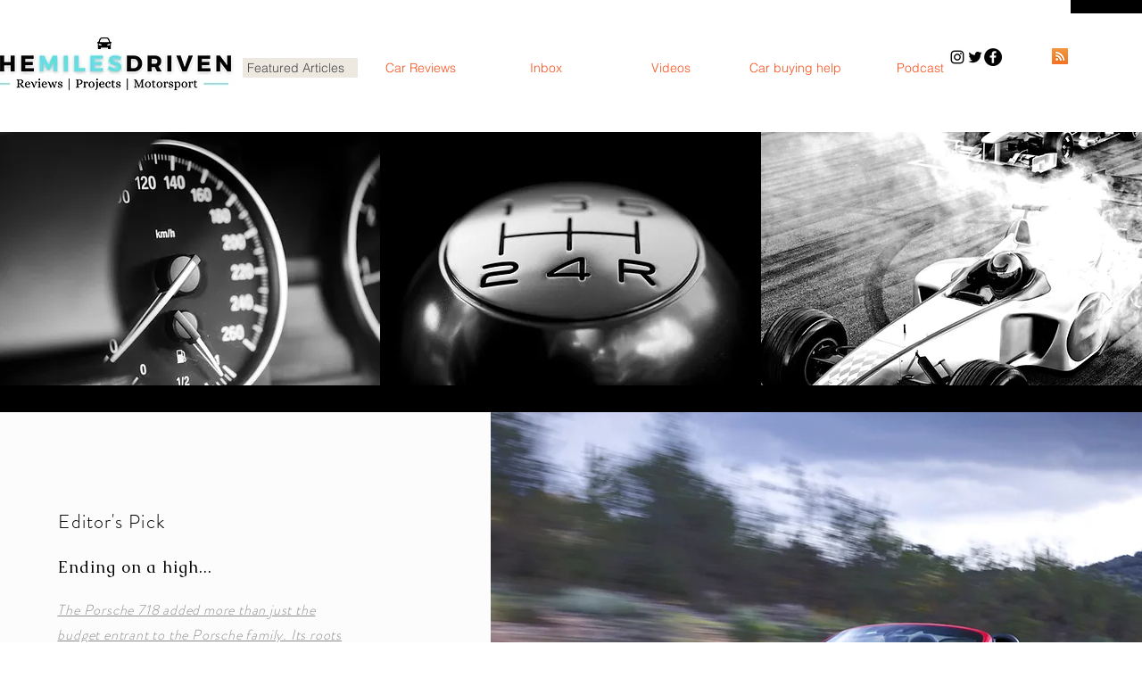

--- FILE ---
content_type: text/html; charset=utf-8
request_url: https://www.google.com/recaptcha/api2/aframe
body_size: 268
content:
<!DOCTYPE HTML><html><head><meta http-equiv="content-type" content="text/html; charset=UTF-8"></head><body><script nonce="w5T5PJvTD0X4wpjf7Tl-KQ">/** Anti-fraud and anti-abuse applications only. See google.com/recaptcha */ try{var clients={'sodar':'https://pagead2.googlesyndication.com/pagead/sodar?'};window.addEventListener("message",function(a){try{if(a.source===window.parent){var b=JSON.parse(a.data);var c=clients[b['id']];if(c){var d=document.createElement('img');d.src=c+b['params']+'&rc='+(localStorage.getItem("rc::a")?sessionStorage.getItem("rc::b"):"");window.document.body.appendChild(d);sessionStorage.setItem("rc::e",parseInt(sessionStorage.getItem("rc::e")||0)+1);localStorage.setItem("rc::h",'1769548461949');}}}catch(b){}});window.parent.postMessage("_grecaptcha_ready", "*");}catch(b){}</script></body></html>